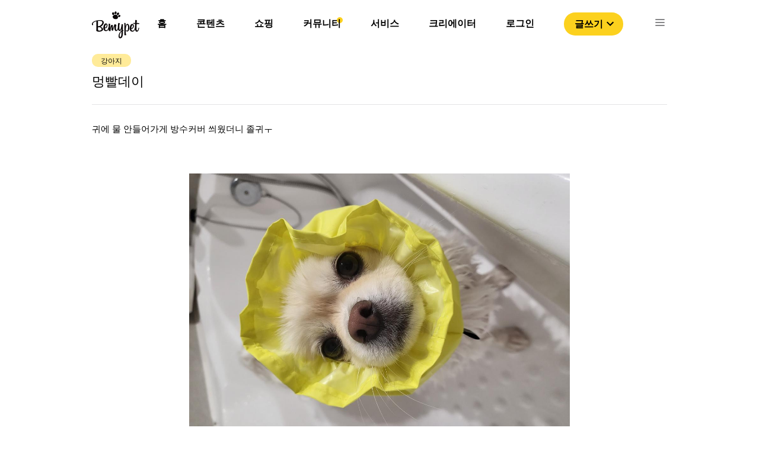

--- FILE ---
content_type: text/html; charset=utf-8
request_url: https://www.google.com/recaptcha/api2/aframe
body_size: 269
content:
<!DOCTYPE HTML><html><head><meta http-equiv="content-type" content="text/html; charset=UTF-8"></head><body><script nonce="auZ1wREYQffIERY57byZXA">/** Anti-fraud and anti-abuse applications only. See google.com/recaptcha */ try{var clients={'sodar':'https://pagead2.googlesyndication.com/pagead/sodar?'};window.addEventListener("message",function(a){try{if(a.source===window.parent){var b=JSON.parse(a.data);var c=clients[b['id']];if(c){var d=document.createElement('img');d.src=c+b['params']+'&rc='+(localStorage.getItem("rc::a")?sessionStorage.getItem("rc::b"):"");window.document.body.appendChild(d);sessionStorage.setItem("rc::e",parseInt(sessionStorage.getItem("rc::e")||0)+1);localStorage.setItem("rc::h",'1769525776249');}}}catch(b){}});window.parent.postMessage("_grecaptcha_ready", "*");}catch(b){}</script></body></html>

--- FILE ---
content_type: application/javascript; charset=utf-8
request_url: https://bemypet.kr/_next/static/chunks/8883-245746a4ca0a2f9f.js
body_size: 4727
content:
(self.webpackChunk_N_E=self.webpackChunk_N_E||[]).push([[8883],{62166:function(e,n,t){"use strict";var r=t(85893),o=t(9008),i=t(2804),a=t(73745);n.Z=function(e){var n=e.title,t=e.image,c=e.description,u="dog"==(0,i.sJ)(a.mb)?"\uac15\uc544\uc9c0":"\uace0\uc591\uc774",s=window.location.href?window.location.href:"";return(0,r.jsxs)(o.default,{children:[(0,r.jsx)("title",{children:n||"\ube44\ub9c8\uc774\ud3ab - \ubc18\ub824\ub3d9\ubb3c \ucf58\ud150\uce20 \ud50c\ub7ab\ud3fc"}),(0,r.jsx)("link",{rel:"shortcut icon",href:"/favicon.ico"}),(0,r.jsx)("meta",{property:"og:locale",content:"ko_KR"}),(0,r.jsx)("meta",{property:"og:site_name",content:"\ube44\ub9c8\uc774\ud3ab"}),(0,r.jsx)("meta",{property:"og:type",content:"website"}),(0,r.jsx)("meta",{property:"og:url",content:s}),(0,r.jsx)("meta",{property:"og:title",content:n||"\ube44\ub9c8\uc774\ud3ab - \ubc18\ub824\ub3d9\ubb3c \ucf58\ud150\uce20 \ud50c\ub7ab\ud3fc"}),(0,r.jsx)("meta",{property:"og:image",content:t||"https://bff-images.bemypet.kr/static/assets/og_image.png"}),(0,r.jsx)("meta",{property:"og:description",content:c||"\ube44\ub9c8\uc774\ud3ab \uc1fc\ud551 - ".concat(u,"\uc758 {\uc0c1\ud669 \uce74\ud14c\uace0\ub9ac\uba85}\uc5d0 \ub9de\ub294 \uc81c\ud488 \ubc0f \ube0c\ub79c\ub4dc\ub97c \ucd94\ucc9c\ub4dc\ub9bd\ub2c8\ub2e4")})]})}},82665:function(e,n,t){"use strict";var r=t(85893),o=t(67294),i=t(25675);function a(e,n,t){return n in e?Object.defineProperty(e,n,{value:t,enumerable:!0,configurable:!0,writable:!0}):e[n]=t,e}function c(e,n){if(null==e)return{};var t,r,o=function(e,n){if(null==e)return{};var t,r,o={},i=Object.keys(e);for(r=0;r<i.length;r++)t=i[r],n.indexOf(t)>=0||(o[t]=e[t]);return o}(e,n);if(Object.getOwnPropertySymbols){var i=Object.getOwnPropertySymbols(e);for(r=0;r<i.length;r++)t=i[r],n.indexOf(t)>=0||Object.prototype.propertyIsEnumerable.call(e,t)&&(o[t]=e[t])}return o}n.Z=function(e){var n=e.src,t=e.fallbackSrc,u=c(e,["src","fallbackSrc"]),s=(0,o.useState)(!1),l=s[0],p=s[1],d=(0,o.useState)(n),f=d[0],h=d[1];return f!==n&&(p(!1),h(n)),(0,r.jsx)(i.default,function(e){for(var n=1;n<arguments.length;n++){var t=null!=arguments[n]?arguments[n]:{},r=Object.keys(t);"function"===typeof Object.getOwnPropertySymbols&&(r=r.concat(Object.getOwnPropertySymbols(t).filter((function(e){return Object.getOwnPropertyDescriptor(t,e).enumerable})))),r.forEach((function(n){a(e,n,t[n])}))}return e}({},u,{src:l?t:n,onError:function(){p(!0)}}))}},2766:function(e,n,t){"use strict";t.d(n,{Z:function(){return L}});var r=t(85893),o=t(67294),i=t(11163),a=t(41537),c=t(74007),u=t(88767),s=t(2804),l=t(42546),p=t(73745),d=t(61060),f=t.n(d);function h(e,n,t){return n in e?Object.defineProperty(e,n,{value:t,enumerable:!0,configurable:!0,writable:!0}):e[n]=t,e}function _(e){for(var n=1;n<arguments.length;n++){var t=null!=arguments[n]?arguments[n]:{},r=Object.keys(t);"function"===typeof Object.getOwnPropertySymbols&&(r=r.concat(Object.getOwnPropertySymbols(t).filter((function(e){return Object.getOwnPropertyDescriptor(t,e).enumerable})))),r.forEach((function(n){h(e,n,t[n])}))}return e}function g(e,n){return function(e){if(Array.isArray(e))return e}(e)||function(e,n){var t=[],r=!0,o=!1,i=void 0;try{for(var a,c=e[Symbol.iterator]();!(r=(a=c.next()).done)&&(t.push(a.value),!n||t.length!==n);r=!0);}catch(u){o=!0,i=u}finally{try{r||null==c.return||c.return()}finally{if(o)throw i}}return t}(e,n)||function(){throw new TypeError("Invalid attempt to destructure non-iterable instance")}()}var m=[{id:"menu01",path:"/shopping/situation",query:"/shopping/situation",name:"\uc0c1\ud669\ubcc4"},{id:"menu02",path:"/shopping",query:"/shopping",name:"\uce74\ud14c\uace0\ub9ac\ubcc4"}],y=function(){var e=(0,i.useRouter)(),n=(0,s.sJ)(p.mb),t=g((0,s.FV)(p.cI),2),o=t[0],a=t[1],c=g((0,s.FV)(p.mv),2),d=c[0],h=c[1],y=(0,u.useQuery)(["initialSituation"],(function(){return(0,l.by)()}),{enabled:!1,onSuccess:function(t){h(_({},d,{category:"dog"==n?t[0].category_id:t[1].category_id,detail:"dog"==n?t[0].sub_category_id:t[1].sub_category_id})),"dog"==n?e.push("".concat("/shopping/situation?pet_type=dog&q="+t[0].category_id+"&p="+t[0].sub_category_id)):e.push("".concat("/shopping/situation?pet_type=cat&q="+t[1].category_id+"&p="+t[1].sub_category_id))}}),v=(y.data,y.refetch),b=(0,u.useQuery)(["initialCategory"],(function(){return(0,l.uz)()}),{enabled:!1,onSuccess:function(t){a(_({},o,{category:"dog"==n?t[0].category_id:t[1].category_id,detail:-1})),"dog"==n?e.push("".concat("/shopping?pet_type=dog&q="+t[0].category_id+"&p=-1")):e.push("".concat("/shopping?pet_type=cat&q="+t[1].category_id+"&p=-1"))}}),j=(b.data,b.refetch);return(0,r.jsx)("nav",{className:f().contentHeaderWrapper,children:(0,r.jsx)("ul",{children:m.map((function(n){return(0,r.jsx)("li",{children:(0,r.jsx)("a",{onClick:function(){"\uc0c1\ud669\ubcc4"==n.name?v():j()},className:n.query==e.pathname?f().activeMenu:f().defaultMenu,children:n.name})},n.id)}))})})},v=t(89835),b=t.n(v);function j(e,n,t){return n in e?Object.defineProperty(e,n,{value:t,enumerable:!0,configurable:!0,writable:!0}):e[n]=t,e}function x(e,n){return function(e){if(Array.isArray(e))return e}(e)||function(e,n){var t=[],r=!0,o=!1,i=void 0;try{for(var a,c=e[Symbol.iterator]();!(r=(a=c.next()).done)&&(t.push(a.value),!n||t.length!==n);r=!0);}catch(u){o=!0,i=u}finally{try{r||null==c.return||c.return()}finally{if(o)throw i}}return t}(e,n)||function(){throw new TypeError("Invalid attempt to destructure non-iterable instance")}()}var C=function(){var e=(0,i.useRouter)(),n=x((0,s.FV)(p.mv),2),t=n[0],o=n[1],a=(0,u.useQuery)(["initialData"],(function(){return(0,l.by)()}),{enabled:!1,onSuccess:function(n){o(function(e){for(var n=1;n<arguments.length;n++){var t=null!=arguments[n]?arguments[n]:{},r=Object.keys(t);"function"===typeof Object.getOwnPropertySymbols&&(r=r.concat(Object.getOwnPropertySymbols(t).filter((function(e){return Object.getOwnPropertyDescriptor(t,e).enumerable})))),r.forEach((function(n){j(e,n,t[n])}))}return e}({},t,{category:n[0].category_id,detail:n[0].sub_category_id})),e.push("".concat("/shopping/situation?pet_type=dog&q="+n[0].category_id+"&p="+n[0].sub_category_id))}}),c=(a.data,a.refetch),d=function(){c()};return(0,r.jsx)("nav",{className:b().contentHeaderWrapper,children:(0,r.jsx)("ul",{children:O.map((function(n){return(0,r.jsx)("li",{className:b().contentHeaderList,children:"internal"==n.property?(0,r.jsx)("a",{onClick:d,className:n.path==e.pathname||n.path2==e.pathname?b().activeMenu:b().defaultMenu,children:n.name}):(0,r.jsxs)(r.Fragment,{children:[(0,r.jsx)("a",{href:n.path,target:"_blank",rel:"noopener noreferrer",className:n.path==e.pathname?b().activeMenu:b().defaultMenu,children:n.name}),(0,r.jsx)("img",{src:"/icons/NAV_WINDOW_ICON.svg"})]})},n.id)}))})})},O=[{id:"menu01",path:"/shopping/situation",path2:"/shopping",property:"internal",name:"\uc81c\ud488 \ud0d0\uc0c9"},{id:"menu02",path:"https://store.bemypet.kr",property:"external",name:"\ube44\ub9c8\uc774\ud3ab \uc2a4\ud1a0\uc5b4"}],w=t(25999),A=t.n(w);function S(e,n,t){return n in e?Object.defineProperty(e,n,{value:t,enumerable:!0,configurable:!0,writable:!0}):e[n]=t,e}function P(e,n){return function(e){if(Array.isArray(e))return e}(e)||function(e,n){var t=[],r=!0,o=!1,i=void 0;try{for(var a,c=e[Symbol.iterator]();!(r=(a=c.next()).done)&&(t.push(a.value),!n||t.length!==n);r=!0);}catch(u){o=!0,i=u}finally{try{r||null==c.return||c.return()}finally{if(o)throw i}}return t}(e,n)||function(){throw new TypeError("Invalid attempt to destructure non-iterable instance")}()}var L=function(e){var n=(0,i.useRouter)(),t=P((0,s.FV)(p.cI),2),u=t[0],l=t[1],d=P((0,s.FV)(p.mv),2),f=(d[0],d[1],(0,o.useState)("")),h=f[0],_=f[1],g=function(e){var n=e.target.value;_(n),l(function(e){for(var n=1;n<arguments.length;n++){var t=null!=arguments[n]?arguments[n]:{},r=Object.keys(t);"function"===typeof Object.getOwnPropertySymbols&&(r=r.concat(Object.getOwnPropertySymbols(t).filter((function(e){return Object.getOwnPropertyDescriptor(t,e).enumerable})))),r.forEach((function(n){S(e,n,t[n])}))}return e}({},u,{petType:n,detail:-1}))};return(0,o.useEffect)((function(){var e=n.query.pet_type;void 0!==e?_("dog"==e?"\uac15\uc544\uc9c0":"\uace0\uc591\uc774"):_(u.petType)}),[n.query]),(0,r.jsx)(r.Fragment,{children:(0,r.jsxs)("div",{className:A().shoppingContainer,children:[(0,r.jsx)(C,{}),(0,r.jsxs)("div",{className:A().shoppingTopArea,children:[(0,r.jsx)(a.Z,{}),(0,r.jsx)("div",{className:A().animalLabelContainer,children:["\uac15\uc544\uc9c0","\uace0\uc591\uc774"].map((function(e,n){return(0,r.jsxs)(o.Fragment,{children:[(0,r.jsx)("input",{type:"radio",id:e,name:"petFilter",value:e,checked:h===e,style:{display:"none"},onChange:g}),(0,r.jsx)(c.Z,{data:e,animal:e,selectedPetRadio:h})]},n)}))})]}),(0,r.jsx)(y,{}),e.children]})})}},65073:function(e,n,t){"use strict";var r=t(85893),o=t(30889),i=t.n(o);n.Z=function(){return(0,r.jsx)("div",{className:i().spinnerContainer,children:(0,r.jsx)("div",{className:i().spinnerContent,children:(0,r.jsx)("img",{src:"/image/spinner.gif"})})})}},74007:function(e,n,t){"use strict";var r=t(85893),o=t(23840),i=t.n(o);n.Z=function(e){var n=e.animal,t=e.selectedPetRadio,o=e.data,a="\uac15\uc544\uc9c0"==n?"DOG":"\uace0\uc591\uc774"==n?"CAT":"ALL";return(0,r.jsxs)("label",{htmlFor:o,className:t==o?i().animalLabelActiveBtn:i().animalLabelBtn,children:["ALL"!=a&&(0,r.jsx)("img",{src:"/icons/shop/SHOP_"+a+"_BTN.svg"}),(0,r.jsx)("div",{children:o})]})}},62375:function(e,n,t){"use strict";var r=t(85893),o=(t(67294),t(11163)),i=t(41664),a=t(82665),c=t(2804),u=t(73745),s=t(69600),l=t.n(s);function p(e,n){return function(e){if(Array.isArray(e))return e}(e)||function(e,n){var t=[],r=!0,o=!1,i=void 0;try{for(var a,c=e[Symbol.iterator]();!(r=(a=c.next()).done)&&(t.push(a.value),!n||t.length!==n);r=!0);}catch(u){o=!0,i=u}finally{try{r||null==c.return||c.return()}finally{if(o)throw i}}return t}(e,n)||function(){throw new TypeError("Invalid attempt to destructure non-iterable instance")}()}n.Z=function(e){var n,t=e.data,s=e.content,d=(0,o.useRouter)(),f=p((0,c.FV)(u.jp),2),h=(f[0],f[1]),_=p((0,c.FV)(u.f1),2),g=(_[0],_[1]);return(0,r.jsx)(i.default,{href:"/shopping/".concat(t.id),children:(0,r.jsxs)("div",{className:l().productCardContainer,onClick:function(){return e=window.scrollY,h(e),void(d.pathname.includes("situation")&&s&&g(s.current.scrollTop));var e},children:[(0,r.jsx)("div",{className:l().cardImgContainer,children:(0,r.jsx)(a.Z,{layout:"fill",objectFit:"cover",objectPosition:"center center",src:t.image_url,fallbackSrc:"/image/image_not_found.jpg",alt:"card_image",placeholder:"blur",blurDataURL:"[data-uri]"})}),(0,r.jsxs)("div",{className:l().productInfo,children:[(0,r.jsx)("div",{className:l().productBrand,children:null===t||void 0===t||null===(n=t.vendor)||void 0===n?void 0:n.name}),(0,r.jsx)("div",{className:l().productName,children:null===t||void 0===t?void 0:t.name})]}),(0,r.jsx)("hr",{className:l().productDivider}),(0,r.jsx)("div",{className:l().productInfo,children:(0,r.jsxs)("div",{className:l().priceWrapper,children:[(0,r.jsx)("div",{className:l().productPrice,children:Number(null===t||void 0===t?void 0:t.price).toLocaleString()}),(0,r.jsx)("span",{className:l().wonPrice,children:"\uc6d0"})]})})]})})}},4834:function(e,n,t){"use strict";var r=t(85893),o=t(49240),i=t.n(o);n.Z=function(e){var n=e.idx,t=e.id,o=e.name,a=e.value,c=e.onChange,u=e.checked,s=e.htmlFor,l=e.label;return(0,r.jsxs)(r.Fragment,{children:[(0,r.jsx)("input",{className:i().myRadio,type:"radio",id:t,name:o,value:a,onChange:c,checked:u},n),(0,r.jsx)("label",{htmlFor:s,children:l})]})}},41537:function(e,n,t){"use strict";t.d(n,{Z:function(){return f}});var r=t(85893),o=t(11163),i=t(2804),a=t(73745),c=t(67294);var u=t(93706),s=t.n(u);function l(e,n,t){return n in e?Object.defineProperty(e,n,{value:t,enumerable:!0,configurable:!0,writable:!0}):e[n]=t,e}function p(e){for(var n=1;n<arguments.length;n++){var t=null!=arguments[n]?arguments[n]:{},r=Object.keys(t);"function"===typeof Object.getOwnPropertySymbols&&(r=r.concat(Object.getOwnPropertySymbols(t).filter((function(e){return Object.getOwnPropertyDescriptor(t,e).enumerable})))),r.forEach((function(n){l(e,n,t[n])}))}return e}function d(e,n){return function(e){if(Array.isArray(e))return e}(e)||function(e,n){var t=[],r=!0,o=!1,i=void 0;try{for(var a,c=e[Symbol.iterator]();!(r=(a=c.next()).done)&&(t.push(a.value),!n||t.length!==n);r=!0);}catch(u){o=!0,i=u}finally{try{r||null==c.return||c.return()}finally{if(o)throw i}}return t}(e,n)||function(){throw new TypeError("Invalid attempt to destructure non-iterable instance")}()}var f=function(e){var n=e.search,t=e.setSelectedPet,u=(0,o.useRouter)(),l=d(function(e){var n=void 0===e?null:e,t=(0,c.useState)(n),r=t[0],o=t[1];return[r,(0,c.useCallback)((function(e){o(e.target.value)}),[])]}(""),2),f=l[0],h=l[1],_=d((0,i.FV)(a.W1),2),g=_[0],m=_[1],y=function(){var e=/[\{\}\[\]\/?.,;:|\)*~`!^\-+@\#$%&\\\=\\(\'\")]/gi,r=(f.replace(e,""),"/shopping/search?q=".concat(f));if((null===n||void 0===n?void 0:n.length)<1)f.length<1&&alert("\uac80\uc0c9\uc5b4\ub97c \uc785\ub825\ud574\uc8fc\uc138\uc694");else for(var o=0;o<f.length-1;o++){if(1==e.test(f)){f[o]==f[o+1]?alert("\uc62c\ubc14\ub978 \uac80\uc0c9\uc5b4\ub97c \uc785\ub825\ud574\uc8fc\uc138\uc694!"):(m(p({},g,{petType:"\uc804\uccb4"})),n&&t("\uc804\uccb4"),u.push(r));break}m(p({},g,{petType:"\uc804\uccb4"})),n&&t("\uc804\uccb4"),u.push(r)}};return(0,r.jsxs)("div",{className:s().inputContainer,children:[(0,r.jsx)("input",{type:"text",onChange:h,onKeyPress:function(e){"Enter"==e.key&&y()},defaultValue:n||f,className:s().searchInput,placeholder:"\uc1fc\ud551 \uac80\uc0c9",enterKeyHint:"search"}),(0,r.jsx)("img",{onClick:function(){return y()},className:s().searchIcon,src:"/icons/shop/PC_SHOP_SEARCH.svg"})]})}},16746:function(e,n,t){"use strict";var r=t(85893),o=t(67294),i=t(30889),a=t.n(i);n.Z=function(){return(0,o.useEffect)((function(){return document.body.style.cssText="\n      position: fixed; \n      top: -".concat(window.scrollY,"px;\n      overflow-y: scroll;\n      width: 100%;"),function(){var e=document.body.style.top;document.body.style.cssText="",window.scrollTo(0,-1*parseInt(e||"0",10))}}),[]),(0,r.jsx)("div",{className:a().spinnerContainer,children:(0,r.jsx)("div",{className:a().spinnerContent,children:(0,r.jsx)("img",{src:"/image/spinner.gif"})})})}},75029:function(e,n,t){"use strict";t.d(n,{S:function(){return o}});var r=t(67294),o=function(e){var n=e.target,t=e.onIntersect,o=e.root,i=void 0===o?null:o,a=e.rootMargin,c=void 0===a?"0px":a,u=e.threshold,s=void 0===u?1:u;(0,r.useEffect)((function(){var e;return n&&n.current&&(e=new IntersectionObserver(t,{root:i,rootMargin:c,threshold:s})).observe(n.current),function(){return e&&e.disconnect()}}),[n,c,s,i])}},25999:function(e){e.exports={shoppingContainer:"shopLayout_shoppingContainer__jSIuF",shoppingTopArea:"shopLayout_shoppingTopArea__wXiom",animalLabelContainer:"shopLayout_animalLabelContainer__b_OBy"}},15281:function(e){e.exports={scrollTopContainer:"scrollTop_scrollTopContainer___lffI",scrollTopImg:"scrollTop_scrollTopImg__ckbHz"}},23840:function(e){e.exports={animalLabelActiveBtn:"animalLabel_animalLabelActiveBtn__ZeLfr",animalLabelBtn:"animalLabel_animalLabelBtn__T_0c6"}},89835:function(e){e.exports={contentHeaderWrapper:"mobileShoppingHeader_contentHeaderWrapper__wIgku",contentHeaderList:"mobileShoppingHeader_contentHeaderList__GPPrr",defaultMenu:"mobileShoppingHeader_defaultMenu__WOfAp",activeMenu:"mobileShoppingHeader_activeMenu__wQvDI"}},69600:function(e){e.exports={productCardContainer:"productCard_productCardContainer__7i_0b",cardImgContainer:"productCard_cardImgContainer__thDFr",productInfo:"productCard_productInfo__O86cg",productBrand:"productCard_productBrand__W1Z2A",productName:"productCard_productName__BP0gc",priceWrapper:"productCard_priceWrapper__waa0B",productPrice:"productCard_productPrice__2WHzn",wonPrice:"productCard_wonPrice__yoz4m",productDivider:"productCard_productDivider__ehOsN"}},49240:function(e){e.exports={myRadio:"radio_myRadio__hkEk2"}},93706:function(e){e.exports={inputContainer:"shopSearch_inputContainer__v1Pkr",searchInput:"shopSearch_searchInput__YEPU_",searchIcon:"shopSearch_searchIcon__Mm_d5"}},61060:function(e){e.exports={contentHeaderWrapper:"shoppingHeader_contentHeaderWrapper___CX_q",defaultMenu:"shoppingHeader_defaultMenu__SB2RS",activeMenu:"shoppingHeader_activeMenu__pLUYR"}},56736:function(e){e.exports={shoppingContainer:"shopping_shoppingContainer__bVL0M",shoppingTopArea:"shopping_shoppingTopArea__SLBb3",animalLabelContainer:"shopping_animalLabelContainer__YMxnS",shoppingContents:"shopping_shoppingContents__96abE",productFilterContainer:"shopping_productFilterContainer__7ZxtQ",productFilterList:"shopping_productFilterList__myMK7",mobileProductFilterContainer:"shopping_mobileProductFilterContainer__oqEv8",mobileProductFilterList:"shopping_mobileProductFilterList__xuVP1",productList:"shopping_productList__WyOqK",situationContents:"shopping_situationContents__O1xHj",situationList:"shopping_situationList__xDk6O",situationCardList:"shopping_situationCardList__00Sjg",mobileSituationCardList:"shopping_mobileSituationCardList__g_D0a",contentWrap:"shopping_contentWrap__yrBld",bannerWrap:"shopping_bannerWrap__USVuq"}},30889:function(e){e.exports={spinnerContainer:"spinner_spinnerContainer__oVGWT"}},9008:function(e,n,t){e.exports=t(5443)}}]);

--- FILE ---
content_type: application/javascript; charset=utf-8
request_url: https://bemypet.kr/_next/static/chunks/5675-aaa3f09955bb40bc.js
body_size: 3529
content:
(self.webpackChunk_N_E=self.webpackChunk_N_E||[]).push([[5675],{28045:function(t,e,i){"use strict";function n(t,e){return function(t){if(Array.isArray(t))return t}(t)||function(t,e){var i=[],n=!0,r=!1,o=void 0;try{for(var a,c=t[Symbol.iterator]();!(n=(a=c.next()).done)&&(i.push(a.value),!e||i.length!==e);n=!0);}catch(l){r=!0,o=l}finally{try{n||null==c.return||c.return()}finally{if(r)throw o}}return i}(t,e)||function(){throw new TypeError("Invalid attempt to destructure non-iterable instance")}()}function r(t){return function(t){if(Array.isArray(t)){for(var e=0,i=new Array(t.length);e<t.length;e++)i[e]=t[e];return i}}(t)||function(t){if(Symbol.iterator in Object(t)||"[object Arguments]"===Object.prototype.toString.call(t))return Array.from(t)}(t)||function(){throw new TypeError("Invalid attempt to spread non-iterable instance")}()}e.default=function(t){var e=t.src,i=t.sizes,r=t.unoptimized,l=void 0!==r&&r,u=t.priority,d=void 0!==u&&u,h=t.loading,y=t.lazyBoundary,b=void 0===y?"200px":y,v=t.className,w=t.quality,A=t.width,S=t.height,j=t.objectFit,O=t.objectPosition,E=t.onLoadingComplete,_=t.loader,I=void 0===_?z:_,P=t.placeholder,D=void 0===P?"empty":P,L=t.blurDataURL,R=function(t,e){if(null==t)return{};var i,n,r=function(t,e){if(null==t)return{};var i,n,r={},o=Object.keys(t);for(n=0;n<o.length;n++)i=o[n],e.indexOf(i)>=0||(r[i]=t[i]);return r}(t,e);if(Object.getOwnPropertySymbols){var o=Object.getOwnPropertySymbols(t);for(n=0;n<o.length;n++)i=o[n],e.indexOf(i)>=0||Object.prototype.propertyIsEnumerable.call(t,i)&&(r[i]=t[i])}return r}(t,["src","sizes","unoptimized","priority","loading","lazyBoundary","className","quality","width","height","objectFit","objectPosition","onLoadingComplete","loader","placeholder","blurDataURL"]),q=i?"responsive":"intrinsic";"layout"in R&&(R.layout&&(q=R.layout),delete R.layout);var N="";if(function(t){return"object"===typeof t&&(p(t)||function(t){return void 0!==t.src}(t))}(e)){var C=p(e)?e.default:e;if(!C.src)throw new Error("An object should only be passed to the image component src parameter if it comes from a static image import. It must include src. Received ".concat(JSON.stringify(C)));if(L=L||C.blurDataURL,N=C.src,(!q||"fill"!==q)&&(S=S||C.height,A=A||C.width,!C.height||!C.width))throw new Error("An object should only be passed to the image component src parameter if it comes from a static image import. It must include height and width. Received ".concat(JSON.stringify(C)))}e="string"===typeof e?e:N;var W=x(A),B=x(S),M=x(w),U=!d&&("lazy"===h||"undefined"===typeof h);(e.startsWith("data:")||e.startsWith("blob:"))&&(l=!0,U=!1);g.has(e)&&(U=!1);0;var H,T=n(s.useIntersection({rootMargin:b,disabled:!U}),2),F=T[0],V=T[1],J=!U||V,G={boxSizing:"border-box",display:"block",overflow:"hidden",width:"initial",height:"initial",background:"none",opacity:1,border:0,margin:0,padding:0},Q={boxSizing:"border-box",display:"block",width:"initial",height:"initial",background:"none",opacity:1,border:0,margin:0,padding:0},K=!1,X={position:"absolute",top:0,left:0,bottom:0,right:0,boxSizing:"border-box",padding:0,border:"none",margin:"auto",display:"block",width:0,height:0,minWidth:"100%",maxWidth:"100%",minHeight:"100%",maxHeight:"100%",objectFit:j,objectPosition:O},Y="blur"===D?{filter:"blur(20px)",backgroundSize:j||"cover",backgroundImage:'url("'.concat(L,'")'),backgroundPosition:O||"0% 0%"}:{};if("fill"===q)G.display="block",G.position="absolute",G.top=0,G.left=0,G.bottom=0,G.right=0;else if("undefined"!==typeof W&&"undefined"!==typeof B){var Z=B/W,$=isNaN(Z)?"100%":"".concat(100*Z,"%");"responsive"===q?(G.display="block",G.position="relative",K=!0,Q.paddingTop=$):"intrinsic"===q?(G.display="inline-block",G.position="relative",G.maxWidth="100%",K=!0,Q.maxWidth="100%",H='<svg width="'.concat(W,'" height="').concat(B,'" xmlns="http://www.w3.org/2000/svg" version="1.1"/>')):"fixed"===q&&(G.display="inline-block",G.position="relative",G.width=W,G.height=B)}else 0;var tt={src:m,srcSet:void 0,sizes:void 0};J&&(tt=k({src:e,unoptimized:l,layout:q,width:W,quality:M,sizes:i,loader:I}));var et=e;0;return o.default.createElement("span",{style:G},K?o.default.createElement("span",{style:Q},H?o.default.createElement("img",{style:{display:"block",maxWidth:"100%",width:"initial",height:"initial",background:"none",opacity:1,border:0,margin:0,padding:0},alt:"","aria-hidden":!0,src:"data:image/svg+xml;base64,".concat(c.toBase64(H))}):null):null,o.default.createElement("img",Object.assign({},R,tt,{decoding:"async","data-nimg":q,className:v,ref:function(t){F(t),function(t,e,i,n,r){if(!t)return;var o=function(){t.src!==m&&("decode"in t?t.decode():Promise.resolve()).catch((function(){})).then((function(){if("blur"===n&&(t.style.filter="none",t.style.backgroundSize="none",t.style.backgroundImage="none"),g.add(e),r){var i=t.naturalWidth,o=t.naturalHeight;r({naturalWidth:i,naturalHeight:o})}}))};t.complete?o():t.onload=o}(t,et,0,D,E)},style:f({},X,Y)})),o.default.createElement("noscript",null,o.default.createElement("img",Object.assign({},R,k({src:e,unoptimized:l,layout:q,width:W,quality:M,sizes:i,loader:I}),{decoding:"async","data-nimg":q,style:X,className:v,loading:h||"lazy"}))),d?o.default.createElement(a.default,null,o.default.createElement("link",{key:"__nimg-"+tt.src+tt.srcSet+tt.sizes,rel:"preload",as:"image",href:tt.srcSet?void 0:tt.src,imagesrcset:tt.srcSet,imagesizes:tt.sizes})):null)};var o=d(i(67294)),a=d(i(5443)),c=i(86978),l=i(5809),s=i(57190);function u(t,e,i){return e in t?Object.defineProperty(t,e,{value:i,enumerable:!0,configurable:!0,writable:!0}):t[e]=i,t}function d(t){return t&&t.__esModule?t:{default:t}}function f(t){for(var e=arguments,i=function(i){var n=null!=e[i]?e[i]:{},r=Object.keys(n);"function"===typeof Object.getOwnPropertySymbols&&(r=r.concat(Object.getOwnPropertySymbols(n).filter((function(t){return Object.getOwnPropertyDescriptor(n,t).enumerable})))),r.forEach((function(e){u(t,e,n[e])}))},n=1;n<arguments.length;n++)i(n);return t}var g=new Set,m=(new Map,"[data-uri]");var h=new Map([["default",function(t){var e=t.root,i=t.src,n=t.width,r=t.quality;0;return"".concat(e,"?url=").concat(encodeURIComponent(i),"&w=").concat(n,"&q=").concat(r||75)}],["imgix",function(t){var e=t.root,i=t.src,n=t.width,r=t.quality,o=new URL("".concat(e).concat(j(i))),a=o.searchParams;a.set("auto",a.get("auto")||"format"),a.set("fit",a.get("fit")||"max"),a.set("w",a.get("w")||n.toString()),r&&a.set("q",r.toString());return o.href}],["cloudinary",function(t){var e=t.root,i=t.src,n=t.width,r=t.quality,o=["f_auto","c_limit","w_"+n,"q_"+(r||"auto")].join(",")+"/";return"".concat(e).concat(o).concat(j(i))}],["akamai",function(t){var e=t.root,i=t.src,n=t.width;return"".concat(e).concat(j(i),"?imwidth=").concat(n)}],["custom",function(t){var e=t.src;throw new Error('Image with src "'.concat(e,'" is missing "loader" prop.')+"\nRead more: https://nextjs.org/docs/messages/next-image-missing-loader")}]]);function p(t){return void 0!==t.default}var y={deviceSizes:[640,750,828,1080,1200,1920,2048,3840],imageSizes:[16,32,48,64,96,128,256,384],path:"/_next/image",loader:"default"}||l.imageConfigDefault,b=y.deviceSizes,v=y.imageSizes,w=y.loader,A=y.path,S=(y.domains,r(b).concat(r(v)));function k(t){var e=t.src,i=t.unoptimized,n=t.layout,o=t.width,a=t.quality,c=t.sizes,l=t.loader;if(i)return{src:e,srcSet:void 0,sizes:void 0};var s=function(t,e,i){if(i&&("fill"===e||"responsive"===e)){for(var n,o=/(^|\s)(1?\d?\d)vw/g,a=[];n=o.exec(i);n)a.push(parseInt(n[2]));if(a.length){var c,l=.01*(c=Math).min.apply(c,r(a));return{widths:S.filter((function(t){return t>=b[0]*l})),kind:"w"}}return{widths:S,kind:"w"}}return"number"!==typeof t||"fill"===e||"responsive"===e?{widths:b,kind:"w"}:{widths:r(new Set([t,2*t].map((function(t){return S.find((function(e){return e>=t}))||S[S.length-1]})))),kind:"x"}}(o,n,c),u=s.widths,d=s.kind,f=u.length-1;return{sizes:c||"w"!==d?c:"100vw",srcSet:u.map((function(t,i){return"".concat(l({src:e,quality:a,width:t})," ").concat("w"===d?t:i+1).concat(d)})).join(", "),src:l({src:e,quality:a,width:u[f]})}}function x(t){return"number"===typeof t?t:"string"===typeof t?parseInt(t,10):void 0}function z(t){var e=h.get(w);if(e)return e(f({root:A},t));throw new Error('Unknown "loader" found in "next.config.js". Expected: '.concat(l.VALID_LOADERS.join(", "),". Received: ").concat(w))}function j(t){return"/"===t[0]?t.slice(1):t}b.sort((function(t,e){return t-e})),S.sort((function(t,e){return t-e}))},86978:function(t,e){"use strict";Object.defineProperty(e,"__esModule",{value:!0}),e.toBase64=function(t){return window.btoa(t)}},5809:function(t,e){"use strict";Object.defineProperty(e,"__esModule",{value:!0}),e.imageConfigDefault=e.VALID_LOADERS=void 0;e.VALID_LOADERS=["default","imgix","cloudinary","akamai","custom"];e.imageConfigDefault={deviceSizes:[640,750,828,1080,1200,1920,2048,3840],imageSizes:[16,32,48,64,96,128,256,384],path:"/_next/image",loader:"default",domains:[],disableStaticImages:!1,minimumCacheTTL:60,formats:["image/webp"]}},25675:function(t,e,i){t.exports=i(28045)}}]);

--- FILE ---
content_type: image/svg+xml
request_url: https://bemypet.kr/icons/shop/SHOP_CAT_BTN.svg
body_size: 8449
content:
<svg width="27" height="21" viewBox="0 0 27 21" fill="none" xmlns="http://www.w3.org/2000/svg">
<path d="M20.5074 3.00078C20.5823 3.01013 20.6575 3.01715 20.7319 3.02962C20.9256 3.06196 21.1118 3.11262 21.2513 3.26498C21.3819 3.4076 21.4618 3.57828 21.5261 3.75792C21.6161 4.01043 21.6702 4.27152 21.7112 4.53533C21.7809 4.98151 21.8144 5.43081 21.8347 5.88167C21.8518 6.26589 21.8577 6.6505 21.8557 7.03511C21.8542 7.35426 21.8507 7.67341 21.8409 7.99255C21.8296 8.3608 21.814 8.72944 21.7942 9.09729C21.7735 9.47606 21.7458 9.85443 21.7205 10.2332C21.7166 10.2889 21.7139 10.345 21.7049 10.4004C21.6897 10.497 21.7174 10.5882 21.7322 10.6813C21.7494 10.7885 21.7696 10.8953 21.7852 11.0028C21.7891 11.0293 21.7981 11.0336 21.8222 11.0344C22.0942 11.0457 22.365 11.0691 22.6343 11.11C23.0411 11.1715 23.4417 11.2631 23.8353 11.3843C23.8559 11.3905 23.877 11.3968 23.8961 11.4061C23.9506 11.4334 23.9736 11.4961 23.9522 11.553C23.9315 11.6068 23.8735 11.6392 23.8166 11.6232C23.612 11.5655 23.4082 11.5059 23.2009 11.4587C22.8903 11.3878 22.577 11.3333 22.2594 11.3021C22.1308 11.2896 22.0026 11.2795 21.8737 11.2733C21.8351 11.2713 21.8187 11.2768 21.8246 11.322C21.8526 11.5503 21.8663 11.7802 21.8744 12.0101C21.8846 12.2934 21.8764 12.5763 21.8565 12.8589C21.8405 13.0841 21.8152 13.3078 21.7782 13.5303C21.7731 13.5607 21.7809 13.577 21.8082 13.5926C21.9921 13.697 22.1671 13.8159 22.3366 13.9422C22.4001 13.9893 22.4157 14.0618 22.3748 14.1167C22.3319 14.174 22.2626 14.1814 22.1979 14.1339C22.0541 14.0275 21.9068 13.9262 21.7532 13.8346C21.7455 13.8299 21.7369 13.8264 21.7268 13.8214C21.6617 14.1417 21.5826 14.4558 21.4735 14.7605C21.3195 15.1895 21.0877 15.5765 20.8133 15.9385C20.3142 16.5978 19.6961 17.1219 18.9869 17.5416C18.296 17.9504 17.5552 18.2364 16.7802 18.4379C16.3609 18.547 15.9357 18.6292 15.5071 18.6888C15.1346 18.7407 14.7601 18.7769 14.3841 18.7968C14.2442 18.8042 14.1047 18.8131 13.9648 18.8135C13.9098 18.8221 13.8541 18.8151 13.7991 18.8178C13.7824 18.8186 13.7652 18.8131 13.7493 18.8225H13.0856C13.0697 18.8127 13.0521 18.8178 13.0358 18.8178C12.8522 18.8198 12.6683 18.8166 12.4851 18.8049C12.2556 18.7905 12.0261 18.7703 11.7974 18.7442C11.4443 18.704 11.0936 18.6514 10.7452 18.5809C10.1545 18.4613 9.57698 18.2964 9.01819 18.07C8.52875 17.8717 8.06153 17.6305 7.62314 17.3351C7.36985 17.1644 7.12864 16.9774 6.90068 16.7736C6.5375 16.449 6.21913 16.0858 5.94908 15.6805C5.72774 15.3485 5.54265 14.9978 5.42497 14.6143C5.35365 14.3817 5.28819 14.1479 5.24026 13.9094C5.2387 13.9016 5.23714 13.8942 5.23558 13.8864C5.22545 13.842 5.2235 13.8408 5.1857 13.8634C5.05321 13.9425 4.92618 14.0302 4.80226 14.1218C4.78706 14.1327 4.77264 14.1448 4.75667 14.1545C4.69549 14.1923 4.62184 14.181 4.57975 14.128C4.53572 14.0723 4.54196 13.9971 4.59963 13.9476C4.66587 13.8907 4.73952 13.8432 4.81083 13.7937C4.91176 13.7235 5.0158 13.6573 5.12258 13.5965C5.16037 13.5751 5.17401 13.5513 5.16661 13.5065C5.1292 13.2742 5.10582 13.0404 5.08828 12.8059C5.06841 12.535 5.06724 12.2642 5.07348 11.9934C5.07854 11.7759 5.09608 11.5585 5.11868 11.3418C5.12413 11.2896 5.12219 11.2888 5.06685 11.2888C4.92813 11.2892 4.79057 11.3052 4.65301 11.3196C4.28204 11.359 3.91691 11.4291 3.55568 11.5219C3.43644 11.5527 3.31759 11.585 3.20068 11.6224C3.16951 11.6325 3.13873 11.6442 3.10482 11.6392C3.04637 11.6306 3.01637 11.6014 3 11.5375V11.4813C3.00857 11.4128 3.05806 11.3878 3.11612 11.3707C3.4793 11.2623 3.84677 11.1727 4.22125 11.1127C4.49052 11.0694 4.76056 11.0355 5.03334 11.0278C5.05048 11.0274 5.06724 11.0242 5.08439 11.0219C5.13556 11.0152 5.16479 10.9858 5.17206 10.9338C5.18999 10.8088 5.21181 10.6844 5.23675 10.5609C5.24649 10.513 5.24727 10.4658 5.24299 10.4171C5.23091 10.2761 5.22077 10.1346 5.21025 9.99355C5.19817 9.83066 5.18726 9.66739 5.17674 9.5045C5.16856 9.3802 5.16154 9.25589 5.15492 9.13158C5.14596 8.96051 5.13972 8.78944 5.12842 8.61877C5.12335 8.5381 5.12141 8.45666 5.11985 8.376C5.11712 8.23415 5.1105 8.0927 5.10582 7.95125C5.09997 7.76264 5.10582 7.57404 5.09647 7.38621C5.08361 7.13994 5.08634 6.89366 5.0914 6.64816C5.09647 6.41319 5.09647 6.17782 5.10855 5.94324C5.13466 5.43003 5.167 4.91722 5.2574 4.40986C5.30728 4.13007 5.37002 3.85378 5.48575 3.59231C5.55512 3.43566 5.64357 3.2907 5.78113 3.18354C5.9144 3.07949 6.07222 3.03897 6.23588 3.01481C6.30953 3.0039 6.38435 3.01013 6.45839 3.00039H6.80443C6.85937 3.01286 6.91548 3.00624 6.97121 3.00818C7.18358 3.01598 7.39245 3.04988 7.60093 3.08573C8.09114 3.17029 8.57356 3.28953 9.05248 3.42319C9.53879 3.5588 10.0204 3.70999 10.4986 3.87093C10.9709 4.03031 11.44 4.19904 11.9049 4.37868C11.9454 4.39427 11.9844 4.39855 12.0277 4.39193C12.2463 4.35842 12.4657 4.33426 12.6858 4.3136C13.0241 4.28165 13.3631 4.27074 13.7025 4.27853C13.8888 4.28282 14.0754 4.29529 14.2613 4.31166C14.4971 4.3327 14.732 4.36076 14.9658 4.39583C14.9916 4.39972 15.0153 4.39427 15.0387 4.38492C15.3516 4.26567 15.6653 4.14877 15.9813 4.03732C16.3133 3.92042 16.6473 3.80897 16.9824 3.70103C17.2938 3.60088 17.6075 3.50736 17.9223 3.41929C18.4149 3.28174 18.9109 3.16094 19.4152 3.0756C19.6544 3.03507 19.8949 3 20.1392 3.00468C20.147 3.00468 20.1548 3.00585 20.1614 3C20.2768 3 20.3921 3 20.5074 3V3.00078Z" fill="#1A1A1A"/>
<path d="M13.7493 18.8219C13.8206 18.8069 13.8927 18.8124 13.9648 18.8128C13.9648 18.816 13.9648 18.8187 13.9644 18.8219H13.7493Z" fill="#98908B"/>
<path d="M21.4973 12.8954C21.4934 13.031 21.4735 13.1647 21.456 13.2987C21.4517 13.3307 21.4532 13.3638 21.4376 13.3958C21.2463 13.3057 21.0515 13.2266 20.85 13.1623C20.4915 13.0482 20.1256 12.9788 19.7488 12.9652C19.5571 12.9581 19.3665 12.9679 19.1771 12.9971C19.0855 13.0111 19.0466 13.0509 19.0485 13.1265C19.0501 13.1951 19.114 13.2488 19.1814 13.2372C19.6147 13.1608 20.0426 13.2029 20.467 13.3007C20.7779 13.3724 21.0749 13.483 21.362 13.6214C21.3901 13.635 21.4018 13.6471 21.3952 13.6798C21.3258 14.027 21.2444 14.3715 21.1173 14.7023C20.9537 15.1283 20.7105 15.5086 20.4245 15.8616C19.8922 16.5182 19.236 17.0217 18.4913 17.4129C17.8004 17.7761 17.0678 18.0216 16.3071 18.1872C15.9276 18.2698 15.5445 18.3322 15.1584 18.3762C14.8494 18.4117 14.5396 18.4351 14.229 18.4514C13.865 18.4705 13.5007 18.4721 13.1367 18.4659C12.8148 18.4604 12.4934 18.4421 12.1727 18.414C11.753 18.377 11.3356 18.3225 10.9218 18.2426C9.84784 18.0353 8.82884 17.6838 7.90608 17.0833C7.21401 16.6328 6.63027 16.0721 6.18409 15.3726C5.92885 14.9728 5.76246 14.5383 5.65374 14.0792C5.62179 13.9448 5.59217 13.81 5.56489 13.6744C5.55983 13.6498 5.56412 13.6385 5.58672 13.6276C5.94171 13.4562 6.31113 13.3287 6.70003 13.2582C6.95371 13.2122 7.20894 13.1927 7.46613 13.2025C7.56706 13.2064 7.6676 13.2161 7.76696 13.2352C7.83633 13.2488 7.89634 13.2118 7.9127 13.1452C7.92751 13.0836 7.88737 13.0213 7.81957 13.0061C7.70072 12.9796 7.57992 12.971 7.45873 12.9667C6.7916 12.9437 6.16344 13.1012 5.56178 13.3794C5.52943 13.3946 5.51852 13.3981 5.5119 13.3537C5.4437 12.8822 5.425 12.4087 5.44293 11.9333C5.45072 11.7205 5.46747 11.5078 5.49358 11.2962C5.4967 11.2708 5.50488 11.2662 5.52749 11.2669C6.25579 11.2907 6.9615 11.4185 7.62785 11.7252C7.72371 11.7692 7.81723 11.8179 7.90686 11.8741C7.97193 11.9146 8.04169 11.9021 8.07871 11.8448C8.11689 11.7856 8.09858 11.7147 8.03117 11.6734C7.79775 11.5292 7.5468 11.4228 7.28805 11.334C6.92136 11.2081 6.54493 11.1251 6.16032 11.0787C5.96392 11.055 5.76753 11.039 5.56996 11.0351C5.53528 11.0343 5.5271 11.023 5.53372 10.9926C5.53801 10.9727 5.54073 10.9529 5.54424 10.933C5.58983 10.9045 5.64283 10.9092 5.69232 10.9022C6.31152 10.8149 6.92097 10.6832 7.51874 10.4981C8.07208 10.3266 8.60633 10.1088 9.11876 9.83877C9.6343 9.56717 10.1167 9.2449 10.5621 8.86886C10.7764 8.68805 10.9822 8.49789 11.1747 8.29409C11.3734 8.08366 11.562 7.86427 11.7389 7.63436C12.0063 7.28638 12.2409 6.91775 12.4513 6.53313C12.4984 6.44702 12.5456 6.3609 12.5881 6.27244C12.5962 6.25568 12.6025 6.23776 12.6169 6.2249C12.6524 6.21711 12.6496 6.24711 12.6543 6.26543C12.6952 6.43026 12.7408 6.59392 12.7899 6.75603C12.9228 7.19598 13.0759 7.62891 13.2622 8.04937C13.3429 8.23174 13.427 8.41255 13.519 8.58908C13.7614 9.05396 14.04 9.49547 14.3646 9.90852C14.5867 10.1907 14.8342 10.449 15.0921 10.6972C15.2063 10.8071 15.3287 10.9088 15.4526 11.0078C15.4705 11.0222 15.4923 11.0331 15.5009 11.0565C15.497 11.0752 15.4818 11.0842 15.4682 11.0943C15.4136 11.1356 15.3614 11.18 15.3111 11.2264C15.2297 11.3012 15.2001 11.3951 15.2328 11.5019C15.2651 11.6067 15.3388 11.6691 15.4483 11.6835C15.7971 11.7291 16.145 11.7782 16.4899 11.8464C16.7112 11.89 16.9322 11.9356 17.1446 12.0151C17.1781 12.0276 17.2116 12.0412 17.2416 12.0603C17.2911 12.0923 17.3452 12.1094 17.4033 12.1164C17.6204 12.2002 17.8382 12.2817 18.0599 12.3526C18.0747 12.3573 18.0899 12.3619 18.0985 12.3764C18.102 12.3962 18.0852 12.4025 18.0736 12.4118C18.0061 12.4675 17.989 12.5357 18.0237 12.616C18.0837 12.7547 18.1511 12.8896 18.2146 13.0263C18.2809 13.169 18.3487 13.3104 18.4141 13.4534C18.4675 13.5699 18.5922 13.6054 18.6818 13.5279C18.729 13.4869 18.7485 13.4351 18.7325 13.3728C18.7212 13.3287 18.7002 13.2882 18.6807 13.2481C18.5645 13.0069 18.4539 12.7633 18.3385 12.5221C18.3272 12.4983 18.2957 12.4714 18.3296 12.4407C18.4282 12.4574 18.5225 12.4898 18.6191 12.5151C19.04 12.6254 19.4663 12.7084 19.8969 12.7684C20.1081 12.798 20.3204 12.819 20.5328 12.8393C20.6563 12.8514 20.781 12.8564 20.9053 12.8623C21.0873 12.8705 21.2689 12.8814 21.4513 12.8802C21.4684 12.8802 21.486 12.8806 21.4988 12.895L21.4973 12.8954Z" fill="#FEFEFE"/>
<path d="M15.4963 11.0541C15.3723 10.9648 15.2585 10.8635 15.1455 10.7614C14.4426 10.1259 13.9001 9.3695 13.4734 8.52702C13.1106 7.81118 12.8449 7.05949 12.6454 6.28326C12.6403 6.26299 12.6415 6.23922 12.6232 6.22364C12.6185 6.18545 12.6423 6.15583 12.6571 6.12505C12.8542 5.71627 13.0136 5.29308 13.152 4.86132C13.1687 4.80949 13.1839 4.75728 13.1991 4.70506C13.2049 4.68441 13.2085 4.66181 13.2275 4.64778C13.5373 4.63959 13.8467 4.64661 14.1558 4.67194C14.4706 4.69766 14.7835 4.73546 15.0949 4.78806C15.7145 4.89327 16.3212 5.04837 16.9108 5.26698C17.5877 5.51793 18.2248 5.8437 18.8062 6.27351C19.5964 6.85725 20.2145 7.58556 20.6501 8.46818C20.9319 9.03906 21.1329 9.63799 21.283 10.2552C21.3422 10.498 21.389 10.7435 21.4275 10.9906C21.4334 11.028 21.4264 11.0338 21.3913 11.035C20.7659 11.0525 20.1556 11.1558 19.5668 11.3724C19.3494 11.4523 19.1378 11.5459 18.9398 11.6678C18.9114 11.6854 18.8857 11.7048 18.8724 11.7364C18.8533 11.7828 18.8662 11.8358 18.9032 11.8685C18.9422 11.9032 18.9987 11.9094 19.0458 11.8798C19.1951 11.7863 19.3537 11.7115 19.5166 11.6452C19.8762 11.4991 20.2488 11.4017 20.6318 11.3405C20.8933 11.2988 21.1563 11.2785 21.4205 11.2672C21.447 11.2661 21.4665 11.2649 21.4704 11.3023C21.509 11.6631 21.532 12.0252 21.525 12.3879C21.5218 12.5575 21.5187 12.727 21.4969 12.8953C21.1766 12.8957 20.8563 12.8805 20.5371 12.854C20.1689 12.8236 19.8022 12.7761 19.4382 12.7102C19.0606 12.642 18.6877 12.5543 18.3191 12.4476C18.3051 12.4499 18.2957 12.4417 18.2867 12.4335C18.2408 12.3915 18.1874 12.3747 18.1258 12.386C18.1153 12.3879 18.1044 12.3887 18.0954 12.3802C17.8772 12.3057 17.6582 12.2321 17.4443 12.1452C17.4298 12.1393 17.4162 12.1323 17.4022 12.1257C17.4076 12.1023 17.4283 12.1078 17.4439 12.1043C17.5499 12.0817 17.6192 12.0174 17.6473 11.9141C17.6757 11.8077 17.634 11.6971 17.5467 11.637C17.4271 11.5544 17.2911 11.5088 17.1536 11.4683C16.8843 11.3888 16.6096 11.3354 16.3329 11.2879C16.3048 11.2832 16.2604 11.2887 16.2573 11.2567C16.2538 11.2244 16.299 11.2228 16.3247 11.2123C16.5874 11.1044 16.8617 11.0443 17.1426 11.0108C17.2307 11.0003 17.3188 10.9933 17.4076 10.9913C17.5265 10.9886 17.6317 10.8955 17.65 10.7821C17.6714 10.6488 17.6044 10.53 17.4844 10.4863C17.4575 10.4766 17.4298 10.4754 17.4018 10.475C17.0483 10.4731 16.7054 10.5401 16.3687 10.6422C16.0765 10.7306 15.8014 10.8569 15.5508 11.0334C15.5348 11.0447 15.5189 11.0595 15.4959 11.0541H15.4963Z" fill="#F0BA61"/>
<path d="M13.2275 4.64746C13.0864 5.14274 12.9064 5.62321 12.6874 6.08927C12.6663 6.13408 12.6445 6.1789 12.6235 6.22371C12.3939 6.68898 12.1274 7.13205 11.8176 7.54861C11.2873 8.26211 10.6548 8.86923 9.92027 9.36958C9.07623 9.94435 8.1523 10.343 7.17032 10.6123C6.65126 10.7545 6.12364 10.8558 5.59056 10.9287C5.57497 10.9306 5.55939 10.9314 5.54419 10.933C5.58705 10.6559 5.64395 10.382 5.71331 10.1107C5.7928 9.80095 5.8875 9.49583 5.99855 9.19578C6.09636 8.93197 6.20586 8.67322 6.33368 8.42227C6.50007 8.09494 6.69101 7.78281 6.91352 7.49055C7.03081 7.33624 7.15668 7.18894 7.288 7.04554C7.40607 6.91695 7.53038 6.79537 7.65897 6.67807C7.84719 6.507 8.04631 6.34918 8.25362 6.2015C8.6094 5.9486 8.9866 5.73349 9.38018 5.54684C9.62139 5.43227 9.86883 5.33174 10.1202 5.24133C10.4721 5.1143 10.8306 5.00986 11.1945 4.92413C11.4443 4.86529 11.696 4.81541 11.9497 4.77605C12.1344 4.74722 12.3195 4.72072 12.5054 4.70163C12.6457 4.68721 12.7856 4.67318 12.9262 4.66422C13.0268 4.65798 13.1269 4.6498 13.2279 4.64785L13.2275 4.64746Z" fill="#434344"/>
<path d="M11.2747 4.54182C11.1574 4.57027 11.0397 4.59677 10.9232 4.62716C10.5397 4.72614 10.1629 4.84421 9.7935 4.98722C9.52385 5.09205 9.25964 5.20856 9.00168 5.33871C8.60732 5.53784 8.23284 5.77009 7.88057 6.03663C7.70639 6.16834 7.53883 6.30901 7.37867 6.45865C7.268 6.56191 7.15928 6.66674 7.05641 6.77663C6.85806 6.98822 6.67452 7.21267 6.50657 7.4496C6.27822 7.77108 6.08611 8.11361 5.91855 8.47017C5.79891 8.72463 5.69526 8.98571 5.60525 9.25225C5.5881 9.30369 5.56862 9.35435 5.54718 9.41319C5.54173 9.39292 5.53393 9.37928 5.53471 9.36565C5.539 9.29239 5.52653 9.21991 5.5238 9.14704C5.51562 8.92531 5.50276 8.70358 5.49341 8.48186C5.48873 8.36729 5.48406 8.25234 5.47977 8.13777C5.47236 7.93592 5.47236 7.73328 5.46574 7.53143C5.45366 7.17799 5.45989 6.82456 5.46184 6.47112C5.46262 6.35343 5.46223 6.23497 5.46925 6.1169C5.47743 5.97895 5.48133 5.84101 5.48834 5.70306C5.49652 5.53121 5.50899 5.35976 5.52575 5.18869C5.5542 4.90111 5.58654 4.61352 5.64694 4.33023C5.69487 4.10382 5.75332 3.88132 5.85542 3.67128C5.93569 3.50567 6.06 3.41409 6.23925 3.38292C6.42902 3.35019 6.62036 3.3459 6.81052 3.3572C7.23098 3.38292 7.64482 3.45696 8.05593 3.54892C8.46275 3.64011 8.8649 3.74805 9.2651 3.86456C9.72102 3.99744 10.1719 4.14591 10.6212 4.29944C10.8398 4.37387 11.0568 4.45337 11.2747 4.53091C11.2747 4.53442 11.2751 4.53793 11.2754 4.54143L11.2747 4.54182Z" fill="#434344"/>
<path d="M21.4222 9.423C21.3065 9.08709 21.1806 8.7582 21.0298 8.43906C20.7325 7.80973 20.3494 7.23846 19.867 6.735C19.3363 6.18165 18.7241 5.73898 18.0464 5.38359C17.3146 4.99976 16.5395 4.73556 15.7352 4.55319C15.7169 4.5489 15.699 4.54501 15.6721 4.53877C15.8179 4.48617 15.9554 4.43512 16.0938 4.38641C16.7305 4.16273 17.3715 3.95309 18.0219 3.77228C18.5109 3.63628 19.0039 3.51548 19.5054 3.43248C19.8218 3.37987 20.1402 3.34324 20.4617 3.3561C20.5984 3.36156 20.7336 3.37909 20.8646 3.4239C20.9538 3.4543 21.0127 3.51899 21.0606 3.59536C21.1748 3.77656 21.2336 3.97959 21.2827 4.18533C21.3544 4.48344 21.3945 4.787 21.4245 5.09173C21.4608 5.45724 21.4803 5.82354 21.492 6.19062C21.4974 6.36792 21.4959 6.54561 21.5009 6.72292C21.5103 7.05297 21.4998 7.38303 21.4943 7.71309C21.4873 8.12537 21.4694 8.53726 21.4487 8.94915C21.4409 9.10736 21.4308 9.26518 21.4218 9.423H21.4222Z" fill="#F0BB61"/>
<path d="M13.5337 12.8565C14.096 12.8565 14.6587 12.86 15.221 12.8545C15.3859 12.853 15.5039 12.9235 15.6002 13.0447C15.6906 13.1585 15.7338 13.2929 15.7487 13.4355C15.7939 13.8692 15.6809 14.2679 15.4681 14.6404C15.1852 15.1361 14.7967 15.5261 14.2858 15.7868C14.0306 15.917 13.7594 15.9906 13.4694 15.9778C13.2138 15.9665 12.9734 15.8944 12.7501 15.7732C12.1126 15.4268 11.6602 14.9163 11.4108 14.2328C11.3184 13.9803 11.281 13.7173 11.3114 13.4484C11.3359 13.2329 11.41 13.0404 11.6025 12.9149C11.6633 12.8752 11.7295 12.8549 11.8043 12.8553C12.3807 12.8569 12.957 12.8561 13.5337 12.8561V12.8565Z" fill="#1B1C1C"/>
<path d="M10.6973 11.2498C10.5687 11.1886 10.4358 11.1442 10.2998 11.1079C10.0496 11.0417 9.79516 11.0062 9.53642 10.9945C9.39185 10.9879 9.27806 10.8597 9.28391 10.7171C9.28975 10.5678 9.40744 10.4486 9.55473 10.4533C10.2308 10.4751 10.8641 10.6399 11.4275 11.0288C11.502 11.0803 11.5709 11.1383 11.6387 11.1979C11.7334 11.2805 11.7732 11.3815 11.7338 11.5027C11.6933 11.6281 11.5963 11.6807 11.4692 11.6959C11.002 11.7528 10.5371 11.8226 10.08 11.9383C9.94168 11.9734 9.80608 12.0135 9.67982 12.0852C9.55512 12.1558 9.3973 12.1055 9.32287 11.982C9.25 11.8616 9.28157 11.703 9.39769 11.6207C9.5146 11.5381 9.64904 11.4937 9.78425 11.4528C10.0831 11.3624 10.3898 11.307 10.6969 11.2498H10.6973Z" fill="#1B1B1B"/>
<path d="M15.4963 11.0533C15.6439 10.9527 15.7959 10.8592 15.9588 10.7844C16.2698 10.6414 16.5959 10.5506 16.9338 10.4988C17.0861 10.4754 17.2389 10.4582 17.3932 10.459C17.5495 10.4598 17.6664 10.5736 17.6683 10.7271C17.6703 10.8818 17.5534 10.9983 17.3955 11.0038C17.0168 11.0174 16.6505 11.0915 16.2986 11.2337C16.285 11.2391 16.2694 11.2415 16.2553 11.2594C16.3391 11.2746 16.4198 11.2882 16.4997 11.3034C16.7939 11.3603 17.0877 11.418 17.3679 11.5279C17.4259 11.5505 17.4817 11.5778 17.5343 11.6113C17.6403 11.6791 17.6886 11.7905 17.6636 11.9078C17.6391 12.0212 17.5448 12.1031 17.4205 12.119C17.4146 12.1198 17.4092 12.1225 17.4033 12.1245C17.3593 12.1264 17.316 12.1159 17.2798 12.0941C17.1376 12.0091 16.9794 11.9694 16.8215 11.9308C16.479 11.8474 16.1314 11.7894 15.7823 11.7414C15.6654 11.7255 15.5477 11.7134 15.4316 11.6935C15.3248 11.6752 15.2508 11.6101 15.2196 11.5061C15.1865 11.397 15.2133 11.2988 15.2975 11.2212C15.3614 11.1624 15.4304 11.109 15.497 11.0529L15.4963 11.0533Z" fill="#1B1B1B"/>
<path d="M18.0963 12.3805C18.1855 12.354 18.2596 12.3786 18.32 12.448C18.3609 12.5555 18.415 12.6572 18.4634 12.7616C18.5506 12.9495 18.6395 13.1361 18.7272 13.3236C18.7735 13.4229 18.74 13.5223 18.6449 13.5679C18.5608 13.608 18.4575 13.5718 18.4135 13.4798C18.2763 13.1919 18.1407 12.9035 18.0067 12.614C17.9665 12.5271 17.9985 12.4519 18.0959 12.3809L18.0963 12.3805Z" fill="#E9989B"/>
<path d="M8.89412 12.293C9.02349 12.293 9.10766 12.4208 9.05311 12.5381C8.91984 12.8241 8.78579 13.1101 8.65057 13.3954C8.59173 13.5197 8.44287 13.5403 8.35441 13.4386C8.30648 13.3833 8.30181 13.3167 8.33064 13.2547C8.4643 12.9652 8.60147 12.6776 8.73825 12.3896C8.76903 12.3245 8.82125 12.2906 8.8949 12.2934L8.89412 12.293Z" fill="#E9989B"/>
<path d="M9.47498 12.4521C9.59968 12.4521 9.67801 12.5609 9.63904 12.684C9.54785 12.9728 9.45589 13.2611 9.36315 13.5491C9.33353 13.6411 9.23182 13.6913 9.1422 13.6617C9.0479 13.6309 8.9988 13.5374 9.0288 13.4427C9.12155 13.1528 9.21468 12.8633 9.30859 12.5741C9.33509 12.4919 9.3912 12.4525 9.47537 12.4525L9.47498 12.4521Z" fill="#E9989B"/>
<path d="M17.8644 13.7456C17.7857 13.7452 17.7264 13.7054 17.7019 13.6302C17.6064 13.338 17.5121 13.0457 17.4194 12.753C17.3901 12.6603 17.4412 12.5679 17.5324 12.5372C17.6228 12.5064 17.7167 12.5496 17.751 12.6435C17.7864 12.7414 17.8161 12.8411 17.8476 12.9401C17.9065 13.1232 17.9649 13.3068 18.0245 13.4895C18.0382 13.5316 18.0471 13.5741 18.0366 13.6174C18.0175 13.6968 17.9497 13.7463 17.8644 13.7456V13.7456Z" fill="#E9989B"/>
<path d="M10.3112 12.7375C10.3053 12.7987 10.2812 12.8763 10.2633 12.9546C10.2196 13.1451 10.176 13.3357 10.1312 13.5258C10.1105 13.6135 10.0509 13.6661 9.97022 13.67C9.888 13.6739 9.82098 13.6299 9.79292 13.5527C9.77538 13.5048 9.7863 13.4573 9.79721 13.4105C9.85293 13.1685 9.90865 12.9265 9.96594 12.6849C9.9975 12.5509 10.137 12.4967 10.2449 12.5758C10.2921 12.6105 10.3131 12.6588 10.3112 12.7371V12.7375Z" fill="#E9989B"/>
<path d="M17.2751 13.5579C17.2759 13.6631 17.2193 13.7344 17.1383 13.7449C17.0315 13.759 16.9532 13.7067 16.9294 13.6046C16.8846 13.4114 16.841 13.2177 16.7965 13.0244C16.7825 12.964 16.7677 12.9036 16.7541 12.8432C16.7315 12.7431 16.7868 12.646 16.8788 12.6246C16.9809 12.6004 17.0713 12.6581 17.0958 12.7637C17.1543 13.0143 17.2127 13.2652 17.2704 13.5158C17.2747 13.5337 17.2747 13.5528 17.2751 13.5579Z" fill="#E9989B"/>
<path d="M13.535 13.0928C14.0942 13.0928 14.6534 13.0947 15.2126 13.0908C15.3115 13.0901 15.3755 13.1329 15.4257 13.207C15.5153 13.3398 15.5294 13.4918 15.5239 13.6453C15.5087 14.0935 15.3287 14.4793 15.0629 14.8292C14.8213 15.1468 14.5283 15.4059 14.1671 15.5824C13.9391 15.6939 13.701 15.7621 13.4434 15.7406C13.1504 15.7165 12.8897 15.6039 12.65 15.4414C12.1688 15.1148 11.8157 14.685 11.6252 14.1309C11.5469 13.9033 11.5169 13.6683 11.5531 13.4283C11.5691 13.3219 11.6061 13.2237 11.6871 13.1477C11.7257 13.1115 11.7686 13.0916 11.8251 13.0916C12.3952 13.0932 12.9653 13.0924 13.5354 13.0924L13.535 13.0928Z" fill="#DE6673"/>
</svg>
